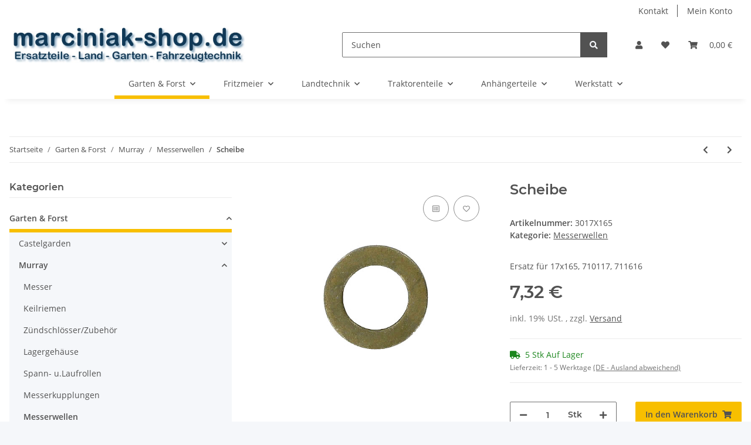

--- FILE ---
content_type: text/css
request_url: https://www.marciniak-shop.de/templates/NOVA/themes/clear/custom.css?v=1.2.1
body_size: 742
content:

/*----Stand 11.03.22-11:59 Uhr----*/

/*----Abstand bei mehrzeiligen Merkmalen erh�ht----*/
.product-attributes .value a.label { line-height: 2.4em; }

/*Merkmal Schriftgr��e von 75% auf85% erh�ht*/
.badge {
font-size: 85%;
}

/*----Tabelle in der Artikelbeschreibung----*/
.werteTabelle {
	text-align:center;
	vertical-align: top;
	font-family: Arial, Helvetica, sans-serif;
	font-size: 1.1em;
	border-collapse:collapse;
	border-bottom-color: #103857;
	border-bottom-width: 1px;
	border-bottom-style: solid;
	width: 100%;
	table-layout:fixed;
}
.werteTabelle th {
	background-color: #EAEAEA;
	padding: 2px;
	font-family: Arial, Helvetica, sans-serif;
	font-size: 1.1em;
	vertical-align: top;
	text-align: center;
	font-weight: normal;
	border-top-width: 1px;
	border-right-width: 1px;
	border-left-width: 1px;
	border-top-style: solid;
	border-right-style: solid;
	border-left-style: solid;
	border-top-color: #103857;
	border-right-color: #FFF;
	border-bottom-color: #103857;
	border-left-color: #FFF;
}
.werteTabelle td {
	padding: 2px;
	font-family: Arial, Helvetica, sans-serif;
	font-size: 1.1em;
	vertical-align: top;
	text-align: center;
	font-weight: normal;
}

/*vertikale Tabelle in der Artikelbeschreibung*/
.werte_tabelle_vert {
text-align:left;
vertical-align: top;
font-family: Arial, Helvetica, sans-serif;
font-size: 1.1em;
border-collapse:collapse;
border-bottom-color: #103857;
border-bottom-width: 1px;
border-bottom-style: solid;
border-top-color: #103857;
border-top-width: 1px;
border-top-style: solid;
width: 100%;
table-layout:fixed;
}
.werte_tabelle_vert th{
padding: 5px;
font-family: Arial, Helvetica, sans-serif;
vertical-align: top;
text-align: left;
font-weight: normal;
background-color: #EAEAEA;
}
.werte_tabelle_vert td {
padding: 5px;
font-family: Arial, Helvetica, sans-serif;
vertical-align: top;
text-align: left;
font-weight: normal;
}

/*----Copyright Name linksb�ndig setzen im footer----*/
#footer #copyright > div {
  padding-top: 1rem;
  padding-bottom: 1rem;
  padding-left: 80px;
  font-size: 0.75rem;
  text-align: left;
}

/*----Footer Hintergrundfarbe----*/
#footer #copyright {
  background-color: #DDD;
  color: #525252;
  margin-top: 1rem;
}

/*----Footer Textfarbe----*/
body {
  margin: 0;
  font-family: 'Open Sans', sans-serif;
  font-size: 0.875rem;
  font-weight: 400;
  line-height: 1.5;
  color: #525252;
  text-align: left;
  background-color: #f5f7fa;
}

/*----opc Containerbreite auf Bannerbreite 1090 px angepasst----*/
.container_breite_startseite {
  max-width: 1090px;
  position: center;
  /*left: auto;*/
  /*border: 1px solid red;*/
}

/*----opc Containerbreite auf Bannerbreite 1205,50 px angepasst f�r Artikel�bersicht ----*/
.container_breite_artikeluebersicht {
  max-width: 1205.50px;
  position: center;
  /*left: auto;*/
  /*border: 1px solid red;*/
}

/*----Linie �ber footer----*/
#main-wrapper{
 border-bottom: #CCC 0.5px solid;
}

/*----Produktsreambox zentriert----*/
.zentriert{
  position: center;
}
